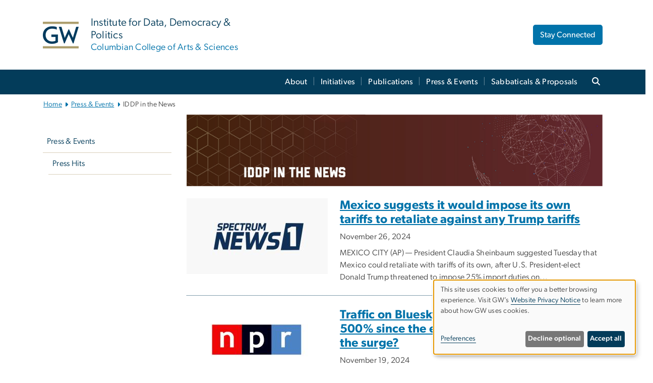

--- FILE ---
content_type: text/html; charset=UTF-8
request_url: https://iddp.gwu.edu/iddp-news?page=2
body_size: 13847
content:

<!DOCTYPE html>
<html  lang="en" dir="ltr" prefix="content: http://purl.org/rss/1.0/modules/content/  dc: http://purl.org/dc/terms/  foaf: http://xmlns.com/foaf/0.1/  og: http://ogp.me/ns#  rdfs: http://www.w3.org/2000/01/rdf-schema#  schema: http://schema.org/  sioc: http://rdfs.org/sioc/ns#  sioct: http://rdfs.org/sioc/types#  skos: http://www.w3.org/2004/02/skos/core#  xsd: http://www.w3.org/2001/XMLSchema# ">
  <head>
    <meta charset="utf-8" />
<noscript><style>form.antibot * :not(.antibot-message) { display: none !important; }</style>
</noscript><noscript><style>.drimage-image { display: none; }</style>
</noscript><meta name="description" content="Read on for press clips citing the GW Columbian College&#039;s Institute for Data, Democracy and Politics." />
<meta name="abstract" content="Read on for press clips citing the GW Columbian College&#039;s Institute for Data, Democracy and Politics." />
<meta name="keywords" content="george washington university, gwu, gw, gw university, george washington, dc universities, dc colleges, education, higher education" />
<link rel="canonical" href="https://iddp.gwu.edu/iddp-news" />
<link rel="shortlink" href="https://iddp.gwu.edu/node/206" />
<meta name="generator" content="Varbase" />
<link rel="image_src" href="https://centraldata.gwu.edu/sites/g/files/zaxdzs4176/files/2021-12/gw_open_graph.png" />
<meta name="referrer" content="origin" />
<meta name="rights" content="©2026 Institute for Data, Democracy &amp; Politics (IDDP) | Columbian College of Arts &amp; Sciences. All rights reserved." />
<meta property="og:site_name" content="Institute for Data, Democracy &amp; Politics (IDDP) | Columbian College of Arts &amp; Sciences" />
<meta property="og:type" content="website" />
<meta property="og:url" content="https://iddp.gwu.edu/iddp-news" />
<meta property="og:title" content="IDDP in the News | Institute for Data, Democracy &amp; Politics (IDDP) | Columbian College of Arts &amp; Sciences | The George Washington University" />
<meta property="og:description" content="Read on for press clips citing the GW Columbian College&#039;s Institute for Data, Democracy and Politics." />
<meta property="og:image" content="https://centraldata.gwu.edu/sites/g/files/zaxdzs4176/files/2021-12/gw_open_graph.png" />
<meta property="og:image:url" content="https://centraldata.gwu.edu/sites/g/files/zaxdzs4176/files/2021-12/gw_open_graph.png" />
<meta property="og:image:alt" content="The George Washington University Logo" />
<meta name="twitter:card" content="summary_large_image" />
<meta name="twitter:description" content="Read on for press clips citing the GW Columbian College&#039;s Institute for Data, Democracy and Politics." />
<meta name="twitter:title" content="IDDP in the News | Institute for Data, Democracy &amp; Politics (IDDP) | Columbian College of Arts &amp; Sciences | The George Washington University" />
<meta name="twitter:image" content="https://centraldata.gwu.edu/sites/g/files/zaxdzs4176/files/2021-12/gw_open_graph.png" />
<meta name="google-site-verification" content="281qsbd4CnNj6AaYU5K1RLZOjUoGn_2pBurGHAyp7lw" />
<meta name="MobileOptimized" content="width" />
<meta name="HandheldFriendly" content="true" />
<meta name="apple-mobile-web-app-capable" content="yes" />
<meta name="Generator" content="Drupal 10 (https://www.drupal.org)" />
<meta name="viewport" content="width=device-width, initial-scale=1, shrink-to-fit=no" />
<script type="application/ld+json">{
    "@context": "https://schema.org",
    "@graph": [
        {
            "@type": "WebSite",
            "name": "Institute for Data, Democracy \u0026 Politics (IDDP) | Columbian College of Arts \u0026 Sciences",
            "url": "https://iddp.gwu.edu/",
            "publisher": {
                "@type": "Organization",
                "name": [
                    "Institute for Data",
                    "Democracy \u0026 Politics (IDDP) | Columbian College of Arts \u0026 Sciences"
                ],
                "url": "https://iddp.gwu.edu/",
                "logo": {
                    "@type": "ImageObject",
                    "url": "https://iddp.gwu.edu/themes/custom/gw-main-theme/logo.png"
                }
            }
        }
    ]
}</script>
<meta http-equiv="x-ua-compatible" content="ie=edge" />
<link rel="icon" href="/sites/g/files/zaxdzs5791/files/favicon.ico" type="image/vnd.microsoft.icon" />
<script>window.a2a_config=window.a2a_config||{};a2a_config.callbacks=[];a2a_config.overlays=[];a2a_config.templates={};a2a_config.icon_color = "#0073aa";</script>
<style>.addtoany_list a:hover:hover img, .addtoany_list a:hover span {opacity:1!important;}
span.a2a_svg.a2a_s__default.a2a_s_a2a {background-color: #0073aa!important;transform: scale(.7)!important;}
span.a2a_svg.a2a_s__default.a2a_s_a2a:hover,
span.a2a_svg.a2a_s__default.a2a_s_a2a:focus {background-color: #a75523!important;opacity:1!important;}
.a2a_menu a.a2a_i:visited, .a2a_menu a.a2a_more,
a.a2a_i, a.a2a_i:visited{color: #444!important;} 
a.a2a_i:hover,a.a2a_i:focus,a.a2a_i:active{color:#444!important;}
a.a2a_button_x {font-size: 23px!important;}</style>

    <title>IDDP in the News | Institute for Data, Democracy &amp; Politics (IDDP) | Columbian College of Arts &amp; Sciences | The George Washington University</title>
    <link rel="stylesheet" media="all" href="/sites/g/files/zaxdzs5791/files/css/css_OGhObwK05gge95OJ-WAxEnWRduTNe49BCMGK-3b4gNQ.css?delta=0&amp;language=en&amp;theme=gw_main_theme&amp;include=[base64]" />
<link rel="stylesheet" media="all" href="/sites/g/files/zaxdzs5791/files/css/css_adxcA9tx8dtp54GDlnafilBMfBNqqur7Ljh5R0WAeHQ.css?delta=1&amp;language=en&amp;theme=gw_main_theme&amp;include=[base64]" />
<link rel="stylesheet" media="print" href="/sites/g/files/zaxdzs5791/files/css/css_9RElLnY5FsdYNDAbiLprpS5gUTxzNOp4ID3rr7ciQ6Q.css?delta=2&amp;language=en&amp;theme=gw_main_theme&amp;include=[base64]" />
<link rel="stylesheet" media="all" href="/sites/g/files/zaxdzs5791/files/css/css_uovTM9wJTE4xEMdwakCNMrjzi7m2TgTbsJoywDa82A0.css?delta=3&amp;language=en&amp;theme=gw_main_theme&amp;include=[base64]" />

        <script type="application/json" data-drupal-selector="drupal-settings-json">{"path":{"baseUrl":"\/","pathPrefix":"","currentPath":"node\/206","currentPathIsAdmin":false,"isFront":false,"currentLanguage":"en","currentQuery":{"page":"2"}},"pluralDelimiter":"\u0003","suppressDeprecationErrors":true,"gtag":{"tagId":"","consentMode":false,"otherIds":[],"events":[],"additionalConfigInfo":[]},"ajaxPageState":{"libraries":"[base64]","theme":"gw_main_theme","theme_token":null},"ajaxTrustedUrl":{"form_action_p_pvdeGsVG5zNF_XLGPTvYSKCf43t8qZYSwcfZl2uzM":true},"gtm":{"tagId":null,"settings":{"data_layer":"dataLayer","include_classes":false,"allowlist_classes":"","blocklist_classes":"","include_environment":false,"environment_id":"","environment_token":""},"tagIds":["GTM-NG55FWT","GTM-M5M97NBP"]},"drimage_improved":{"ratio_distortion":null,"dimentions":[]},"klaro":{"config":{"elementId":"klaro","storageMethod":"cookie","cookieName":"klaro","cookieExpiresAfterDays":180,"cookieDomain":"","groupByPurpose":true,"acceptAll":false,"hideDeclineAll":false,"hideLearnMore":false,"learnMoreAsButton":false,"additionalClass":" hide-consent-dialog-title klaro-theme-gw_main_theme","disablePoweredBy":true,"htmlTexts":true,"autoFocus":true,"privacyPolicy":"https:\/\/www.gwu.edu\/privacy-notice","lang":"en","services":[{"name":"security_and_functionality","default":true,"title":"Security and Functionality","description":"Cookies related to session management, core functionality, page rendering, analytics, and the monitoring and prevention of malicious browsing activity. ","purposes":["cms"],"callbackCode":"","cookies":[["^__cf_bm","",""],["^_cfuvid","",""],["^[SESS|SSESS]","",""],["^_node","",""],["^_ga(_.*)?","",""],["^_gid","",""],["^IDE","",""],["^NID","",""],["^__stripe_mid","","fontawesome.com"]],"required":true,"optOut":false,"onlyOnce":false,"contextualConsentOnly":false,"contextualConsentText":"","wrapperIdentifier":[],"translations":{"en":{"title":"Security and Functionality"}}},{"name":"video","default":true,"title":"Video","description":"Embedded video services including YouTube and Vimeo.","purposes":["external_content"],"callbackCode":"","cookies":[],"required":false,"optOut":false,"onlyOnce":false,"contextualConsentOnly":false,"contextualConsentText":"","wrapperIdentifier":[],"translations":{"en":{"title":"Video"}}}],"translations":{"en":{"consentModal":{"title":"Manage Website Cookies","description":"If desired, you may adjust how cookies are managed on this website.\r\n","privacyPolicy":{"name":"Website Privacy Notice","text":"Visit GW\u0027s {privacyPolicy} to learn more about how GW uses cookies.\r\n"}},"consentNotice":{"title":"Use of personal data and cookies","changeDescription":"There have been changes since your last visit. Please review and update your consent.","description":"This site uses cookies to offer you a better browsing experience. Visit GW\u2019s {privacyPolicy} to learn more about how GW uses cookies.","learnMore":"Preferences","privacyPolicy":{"name":"Website Privacy Notice"}},"ok":"Accept all","save":"Save","decline":"Decline optional","close":"Close","acceptAll":"Accept all","acceptSelected":"Accept selected","service":{"disableAll":{"title":"Toggle all services","description":"Use this switch to disable all optional cookies."},"optOut":{"title":"(opt-out)","description":"This service is loaded by default (opt-out possible)."},"required":{"title":"(always required)","description":"This service is always required."},"purposes":"Purposes","purpose":"Purpose"},"contextualConsent":{"acceptAlways":"Always","acceptOnce":"Yes (this time)","description":"Load external content supplied by {title}?"},"poweredBy":"Powered by Klaro!","purposeItem":{"service":"Service","services":"Services"},"privacyPolicy":{"name":"Website Privacy Notice","text":"Visit GW\u0027s {privacyPolicy} to learn more about how GW uses cookies.\r\n"},"purposes":{"cms":{"title":"Essential","description":""},"analytics":{"title":"Functional","description":""},"external_content":{"title":"Embedded External Content","description":""},"advertising":{"title":"Advertising and Marketing","description":""},"livechat":{"title":"Live chat","description":""},"security":{"title":"Security","description":""},"styling":{"title":"Styling","description":""}}}},"showNoticeTitle":true,"styling":{"theme":["light"]}},"dialog_mode":"notice","show_toggle_button":false,"toggle_button_icon":null,"show_close_button":false,"exclude_urls":["\\\/admin\\\/","^\\\/node\\\/add"],"disable_urls":[]},"data":{"extlink":{"extTarget":true,"extTargetAppendNewWindowDisplay":false,"extTargetAppendNewWindowLabel":"(opens in a new window)","extTargetNoOverride":false,"extNofollow":false,"extTitleNoOverride":false,"extNoreferrer":false,"extFollowNoOverride":false,"extClass":"0","extLabel":"(link is external)","extImgClass":false,"extSubdomains":true,"extExclude":"","extInclude":"","extCssExclude":"","extCssInclude":"","extCssExplicit":"","extAlert":false,"extAlertText":"This link will take you to an external web site. We are not responsible for their content.","extHideIcons":false,"mailtoClass":"0","telClass":"","mailtoLabel":"(link sends email)","telLabel":"(link is a phone number)","extUseFontAwesome":false,"extIconPlacement":"append","extPreventOrphan":false,"extFaLinkClasses":"fa fa-external-link","extFaMailtoClasses":"fa fa-envelope-o","extAdditionalLinkClasses":"","extAdditionalMailtoClasses":"","extAdditionalTelClasses":"","extFaTelClasses":"fa fa-phone","allowedDomains":null,"extExcludeNoreferrer":""}},"ckeditorAccordion":{"accordionStyle":{"collapseAll":1,"keepRowsOpen":1,"animateAccordionOpenAndClose":1,"openTabsWithHash":1,"allowHtmlInTitles":0}},"user":{"uid":0,"permissionsHash":"585f26a42bcb9059c47ba8c170473c3a117ea5c45930f8ae0261a700c52101e4"}}</script>
<script src="/sites/g/files/zaxdzs5791/files/js/js_fqN0-C0QhcpYKkDDsygNqQ8nDvAGVxbpVQn5tvEK9q0.js?scope=header&amp;delta=0&amp;language=en&amp;theme=gw_main_theme&amp;include=[base64]"></script>
<script src="https://kit.fontawesome.com/47402d7e9e.js" defer crossorigin="anonymous"></script>
<script src="/modules/contrib/klaro/js/klaro_placeholder.js" defer crossorigin="anonymous" data-type="text/javascript" type="text/plain" data-name="security_and_functionality" data-src="https://use.fontawesome.com/releases/v6.4.2/js/v4-shims.js"></script>
<script src="/modules/contrib/klaro/js/klaro_placeholder.js" data-type="text/javascript" type="text/plain" data-name="security_and_functionality" data-src="/modules/contrib/google_tag/js/gtag.js?t8u4ww"></script>
<script src="/modules/contrib/klaro/js/klaro_placeholder.js" data-type="text/javascript" type="text/plain" data-name="security_and_functionality" data-src="/modules/contrib/google_tag/js/gtm.js?t8u4ww"></script>
<script src="/libraries/klaro/dist/klaro-no-translations-no-css.js?t8u4ww" defer id="klaro-js"></script>

  </head>
  <body class="layout-no-sidebars page-node-206 path-node page-node-type-gw-basic-page">
    <a href="#main-content" class="visually-hidden focusable skip-link">
      Skip to main content
    </a>
    <noscript><iframe src="https://www.googletagmanager.com/ns.html?id=GTM-NG55FWT"
                  height="0" width="0" style="display:none;visibility:hidden"></iframe></noscript>
<noscript><iframe src="https://www.googletagmanager.com/ns.html?id=GTM-M5M97NBP"
                  height="0" width="0" style="display:none;visibility:hidden"></iframe></noscript>

      <div class="dialog-off-canvas-main-canvas" data-off-canvas-main-canvas>
    

  


<header>



      <section class="region region-alert">
    
<div id="block-gwfilesystemalertblock" class="settings-tray-editable block block-gwu-alert-block block-gwu-legacy-alert-block" data-drupal-settingstray="editable">
  
    
      <div class="content">
      
<div id='alert-html'>
</div>

    </div>
  </div>

  </section>

  
      <section class="row region region-page-above">
    
<div class="container">
  
  

  <!-- BEGIN PATTERN: 'gw-header' -->
<style>
</style>



  
    
<div class="gw-header-block d-flex align-items-center container">
  <div class="gw-header-link d-flex align-items-center">
       
                                 <a href="https://iddp.gwu.edu/" class="d-flex flex-column">
          


  
<img src="/modules/custom/gwu_blocks/images/gw-header-image-53.png" alt="GW Monogram" class="gw-header-image image image--primary img-fluid mr-md-4" />

        </a>
                         
        <div class="gw-header-text">
               <a href="https://iddp.gwu.edu/"> <p class="gw-header-title">
            Institute for Data, Democracy & Politics
         </p>
          <p class="gw-header-subtitle">
            Columbian College of Arts & Sciences
         </p></a>
        
    </div>
    </div>

      <div id="cta-block" class="cta-btn">
      <a class="btn btn-GW_LightBlue gw-header-button" href="https://signup.e2ma.net/signup/1911538/1910085/" target="_blank">Stay Connected</a>
    </div>
  </div>
<!-- END PATTERN: 'gw-header' -->

</div>

  </section>

  
          <div  class="navbar navbar-expand-xl row pb-0" id="navbar-main" id="navbar" role="banner">
            <div class="mr-md-auto w-100 pb-0">
        
  
              
  <div class="visually-hidden" id="block-main-bootstrap-navigation-menu">Main Bootstrap Navigation</div>
  

        


            <!-- BEGIN PATTERN: 'gw-multilevel-navbar' -->





<nav class="bg-primary gw-multilevel-navbar navbar navbar-dark navbar-expand py-0 w-100" id="primary-nav-bar">
  <div class="container-lg nav-group">

          <a class="navbar-brand" href="/" >
        


  
<img src="/modules/custom/gwu_content_types/img/gw_mono_0_0.png" alt="GW Home" class="image image--primary img-fluid" />

      </a>
    
    <!--<button type="button" data-toggle="collapse" data-target="#navbarContent" aria-controls="navbars" aria-expanded="false" aria-label="Toggle navigation" class="navbar-toggler">
      <span class="navbar-toggler-icon"></span>
    </button>-->

        <div id="navbarContent" class="collapse navbar-collapse d-flex justify-content-end">
      



  
             <ul class="navbar-nav d-flex flex-wrap justify-content-end" >
    
    
            <span class="d-flex align-items-center nav-divider"></span>
        <li class="nav-item dropdown"><a id="dropdownMenu-main-1" href="/about" data-toggle="dropdown" aria-haspopup="true" aria-expanded="false" class="nav-link dropdown-toggle">About</a>
                              

  
          <ul class="dropdown-menu border-0 shadow gw-dropdown-menu" aria-labelledby="dropdownMenu-main-1">
    
    
              <li class="dropdown-submenu"><a id="dropdownMenu-main-1-1" href="/our-mission" class="nav-link dropdown-item">Our Mission</a>
                    
      </li>
    
              <li class="dropdown-submenu"><a id="dropdownMenu-main-1-2" href="/meet-team" class="nav-link dropdown-item">Meet the Team</a>
                    
      </li>
    
              <li class="dropdown-submenu"><a id="dropdownMenu-main-1-3" href="/partners-funders" class="nav-link dropdown-item">Partners &amp; Funders</a>
                    
      </li>
    
              <li class="dropdown-submenu"><a id="dropdownMenu-main-1-4" href="/join-us" class="nav-link dropdown-item">Become an Affiliate</a>
                    
      </li>
        </ul>

  

        
      </li>
    
            <span class="d-flex align-items-center nav-divider"></span>
        <li class="nav-item dropdown"><a id="dropdownMenu-main-2" href="/iddp-initiatives" data-toggle="dropdown" aria-haspopup="true" aria-expanded="false" class="nav-link dropdown-toggle">Initiatives</a>
                              

  
          <ul class="dropdown-menu border-0 shadow gw-dropdown-menu" aria-labelledby="dropdownMenu-main-2">
    
    
              <li class="dropdown-submenu"><a id="dropdownMenu-main-2-1" href="/rsc-support-pledge" class="nav-link dropdown-item">RSC Support Pledge</a>
                    
      </li>
    
              <li class="dropdown-submenu"><a id="dropdownMenu-main-2-2" href="/federal-legislative-proposals-pertaining-generative-ai-118th-congress" class="nav-link dropdown-item">118th Congress AI Proposals</a>
                    
      </li>
    
              <li class="dropdown-submenu"><a id="dropdownMenu-main-2-3" href="/platform-transparency-tools-brussels-effect" class="nav-link dropdown-item">Tracking Transparency</a>
                    
      </li>
        </ul>

  

        
      </li>
    
            <span class="d-flex align-items-center nav-divider"></span>
        <li class="nav-item dropdown"><a id="dropdownMenu-main-3" href="/publications" data-toggle="dropdown" aria-haspopup="true" aria-expanded="false" class="nav-link dropdown-toggle">Publications</a>
                              

  
          <ul class="dropdown-menu border-0 shadow gw-dropdown-menu" aria-labelledby="dropdownMenu-main-3">
    
    
              <li class="dropdown-submenu"><a id="dropdownMenu-main-3-1" href="/iddp-reports" class="nav-link dropdown-item">IDDP Reports</a>
                    
      </li>
    
              <li class="dropdown-submenu"><a id="dropdownMenu-main-3-2" href="/journal-articles-working-papers" class="nav-link dropdown-item">Journal Articles &amp; Working Papers</a>
                    
      </li>
    
              <li class="dropdown-submenu"><a id="dropdownMenu-main-3-3" href="/white-papers" class="nav-link dropdown-item">White Papers</a>
                    
      </li>
    
              <li class="dropdown-submenu"><a id="dropdownMenu-main-3-4" href="/all-publications" class="nav-link dropdown-item">All Publications</a>
                    
      </li>
        </ul>

  

        
      </li>
    
            <span class="d-flex align-items-center nav-divider"></span>
        <li class="nav-item dropdown"><a id="dropdownMenu-main-4" href="/press-events" data-toggle="dropdown" aria-haspopup="true" aria-expanded="false" class="nav-link dropdown-toggle">Press &amp; Events</a>
                              

  
          <ul class="dropdown-menu border-0 shadow gw-dropdown-menu" aria-labelledby="dropdownMenu-main-4">
    
    
              <li class="dropdown-submenu"><a id="dropdownMenu-main-4-1" href="/press-hits" class="nav-link dropdown-item">Press Hits</a>
                    
      </li>
        </ul>

  

        
      </li>
    
            <span class="d-flex align-items-center nav-divider"></span>
        <li class="nav-item dropdown"><a id="dropdownMenu-main-5" href="/sabbaticals-proposals" data-toggle="dropdown" aria-haspopup="true" aria-expanded="false" class="nav-link ">Sabbaticals &amp; Proposals</a>
                    
      </li>
        </ul>

  




    </div>

      <button class="btn search-btn rounded-0 ml-1 mr-2" type="button" data-toggle="collapse" data-target="#nav-search-form" aria-expanded="false" aria-controls="nav-search-form">
      <span class="search-icon fa fa-search" alt="Search icon" title="Search" />
    </button>
    </div>



</nav>

<!-- END PATTERN: 'gw-multilevel-navbar' -->

    <div id="menu-container" style="display: none;" class="hidden">
        <ul id="mobile-nav-ul" style="display: none;" class="hidden">
      


  <li>
  <a href="/about">About</a>
      <ul>
      


  <li>
  <a href="/our-mission">Our Mission</a>
    </li>
  <li>
  <a href="/meet-team">Meet the Team</a>
    </li>
  <li>
  <a href="/partners-funders">Partners &amp; Funders</a>
    </li>
  <li>
  <a href="/join-us">Become an Affiliate</a>
    </li>
    </ul>
    </li>
  <li>
  <a href="/iddp-initiatives">Initiatives</a>
      <ul>
      


  <li>
  <a href="/rsc-support-pledge">RSC Support Pledge</a>
    </li>
  <li>
  <a href="/federal-legislative-proposals-pertaining-generative-ai-118th-congress">118th Congress AI Proposals</a>
    </li>
  <li>
  <a href="/platform-transparency-tools-brussels-effect">Tracking Transparency</a>
    </li>
    </ul>
    </li>
  <li>
  <a href="/publications">Publications</a>
      <ul>
      


  <li>
  <a href="/iddp-reports">IDDP Reports</a>
    </li>
  <li>
  <a href="/journal-articles-working-papers">Journal Articles &amp; Working Papers</a>
    </li>
  <li>
  <a href="/white-papers">White Papers</a>
    </li>
  <li>
  <a href="/all-publications">All Publications</a>
    </li>
    </ul>
    </li>
  <li>
  <a href="/press-events">Press &amp; Events</a>
      <ul>
      


  <li>
  <a href="/press-hits">Press Hits</a>
    </li>
    </ul>
    </li>
  <li>
  <a href="/sabbaticals-proposals">Sabbaticals &amp; Proposals</a>
    </li>
    </ul>
  </div>


    
<div class="searchblox-search search-form search-searchblox-search-form collapse settings-tray-editable block block-gwu-gps-block block-gwu-gse-search" data-drupal-selector="searchblox-search" id="block-searchbloxsearch" data-drupal-settingstray="editable">
  
    
      <div class="content">
      
<form action="/iddp-news?page=2" method="post" id="searchblox-search" accept-charset="UTF-8">
  
<div data-drupal-selector="edit-basic" id="edit-basic" class="form-group">
<div class="form-group js-form-item form-item js-form-type-textfield form-item-search-keys js-form-item-search-keys form-no-label">
        <input data-drupal-selector="edit-search-keys" type="text" id="edit-search-keys" name="search_keys" value="" size="60" maxlength="128" class="form-control" />

        </div>
<input data-drupal-selector="edit-submit" type="submit" id="edit-submit" name="op" value="Search" class="button js-form-submit form-submit btn btn-primary form-control" />
</div>
<input autocomplete="off" data-drupal-selector="form-jtppfkdefps7mgrmwtmd2z6htusgy72ogukfchbxk34" type="hidden" name="form_build_id" value="form-JtPPFkDefps7MGrmWtMd2Z6htUsGy72ogUkFCHBXK34" class="form-control" />
<input data-drupal-selector="edit-searchblox-search" type="hidden" name="form_id" value="searchblox_search" class="form-control" />

</form>

    </div>
  </div>


<div id="block-breadcrumbs" class="settings-tray-editable block block-system block-system-breadcrumb-block {{ container }}" data-drupal-settingstray="editable">
  
    
      <div class="content">
      
  
<nav class="ml-3 gw-breadcrumb" aria-label="breadcrumb">
  <ul class="breadcrumb bg-transparent">
                  <li class="breadcrumb-item"><a href="/">Home</a></li>
                        <li class="breadcrumb-item"><a href="/press-events">Press &amp; Events</a></li>
                        <li class="breadcrumb-item" aria-current="page">IDDP in the News</li>
            </ul>
</nav>


    </div>
  </div>





      </div>
      <button class="navbar-toggler" type="button" data-toggle="collapse" data-target="#navbar-collapse" aria-controls="navbar-collapse" aria-expanded="false" aria-label="Toggle navigation">
        <span class="navbar-toggler-icon"></span>
      </button>
      
  

</header>

<div class="d-none d-print-block header-print page-header mt-4 mb-3">
  <div class="container">
    <div class="row">
      <div class="col-sm-12">
                          <img class="logo pull-left d-none d-print-inline-block" src="/themes/custom/vartheme_bs4/logo-print.png" alt="Institute for Data, Democracy &amp; Politics (IDDP) | Columbian College of Arts &amp; Sciences"/>
              </div>
    </div>
  </div>
</div>

      <div class="hero_slider">
              <section class="region region-hero-slider">
    
<style>
div#gw-media-header-image {
  display: grid;
  grid-template: 1fr / 1fr;
  place-items: center;

}
div#gw-media-header-image > * {
  grid-column: 1 / 1;
  grid-row: 1 / 1;
}

#page-title{
  background: #033c5ad6;
  font-family: "Gibson-Medium", Helvetica, Arial, sans-serif;
  color: var(--GW_White);
  font-size: 3rem;
  line-height: 3.4rem;
  letter-spacing: 3px;
  text-transform: uppercase;
  z-index: 0;
}
.title-image-text-left {
  text-align: left;
  margin-right: auto;
  max-width: 55%;
  padding: 1.5rem 2.5rem;
}
.title-image-text-right {
  margin-left: auto;
  text-align: right;
  max-width: 55%;
  padding: 1.5rem 2.5rem;
}
.title-image-text-centered{
  margin: auto;
  text-align: center;
  max-width: 70%;
  padding: 1.5rem 2.5rem;
}
 

  @media only screen and (max-width: 991px) {
  .desktop-title{
    display:none;
  }
  div#gw-media-header-image > * {
    grid-column: unset;
    grid-row: unset;
  }
  #page-title{
    font-family: 'Gibson-Medium',Helvetica,Arial,sans-serif;
    background: none;
    color: var(--GW_DarkBlue);
    font-size: 3rem;
    line-height: 3.4rem;
    letter-spacing: 0;
    text-transform: inherit;
    margin-top: 1.5rem;
  }

  .title-image-text-right.mobile-title {
    margin-left: unset;
    text-align: left;
    max-width: 100%;
    padding:0 15px;
  }
  .title-image-text-left.mobile-title{
    max-width: 100%;
    text-align: left;
    padding:0 15px;
  }
  .title-image-text-centered.mobile-title {
    margin: auto;
    text-align: center;
    max-width: 100%;
    padding:0 15px;
  }
}
@media only screen and (max-width: 400px) {
  #page-title{
    font-size: 2.375rem;
    line-height: 1.1;
  }
}



</style> 


<div id="block-gwmediaheader" class="settings-tray-editable" data-drupal-settingstray="editable">
  


  <div id="gw-media-header-image" class="gw-media-header-container">

    

      </div>


    
  </div>

  </section>

          </div>
  
  <div role="main" class="main-container container js-quickedit-main-content">
    <div class="row">

                        <div class="col-sm-12">
                          
<div class="views-element-container settings-tray-editable block block-views block-views-blockgw-view-local-alert-gw-local-alert" id="block-gw-view-local-alert" data-drupal-settingstray="editable">
  
    
      <div class="content">
      
<div class="form-group"><div class="gw-local-alert view view-gw-view-local-alert view-id-gw_view_local_alert view-display-id-gw_local_alert js-view-dom-id-5c0c177f0cd9eac692fea36c7e62e5940bf4d9b703268a54f4312b22346aae84">
  
    
      
  
          </div>
</div>

    </div>
  </div>


                      </div>
              
                        <aside class="col-sm-3" role="complementary">
                          <nav role="navigation" aria-labelledby="block-mainnavigation-menu" id="block-mainnavigation" class="settings-tray-editable" data-drupal-settingstray="editable">            
  <div class="visually-hidden" id="block-mainnavigation-menu">Left navigation</div>
  

        


              <ul region="primary_menu" class="clearfix nav navbar-side">
                    <li class="nav-item active dropdown">
                          <a href="/press-events" class="nav-link active dropdown-toggle nav-link--press-events" data-toggle="dropdown" aria-expanded="false" aria-haspopup="true" data-drupal-link-system-path="node/201">Press &amp; Events</a>
                        <ul class="navbar-side">
                    <li class="dropdown-item">
                          <a href="/press-hits" class="nav-link--press-hits" data-drupal-link-system-path="node/4801">Press Hits</a>
              </li>
        </ul>
  
              </li>
        </ul>
  



    </nav>

                      </aside>
              
      
      <section class="main-content col order-last col-sm-9" id="content" role="main">

        
                
                
                                          
                              
                  <a id="main-content"></a>
                      <div data-drupal-messages-fallback class="hidden"></div>
<div id="block-mainpagecontent" class="block block-system block-system-main-block">
  
    
      <div class="content">
      





<main class="basic-page main-content published">


    
    <article about="/iddp-news">

              
        <h1 class="sr-only">
          IDDP in the News
        </h1>

        
        

    
                    <div class="field field--name-field-media field--type-entity-reference field--label-hidden field__item">
<style>
  </style>

<div>

  
    <div id="media-header-image">

            
            


    
      <div class="field field--name-field-media-image field--type-image field--label-visually_hidden">
      <div class="field__label visually-hidden">Image</div>
                    <div class="field__item">  <img loading="lazy" src="/sites/g/files/zaxdzs5791/files/image/hero-iddp-inthenews.jpg" width="2001" height="343" alt="In the News" typeof="foaf:Image" class="img-fluid" />

</div>
                </div>
  

    </div>

  
</div>
</div>
            

            <div class="clearfix text-formatted field field--name-field-gw-basic-page-body field--type-text-with-summary field--label-hidden field__item"><meta http-equiv="Content-Type" content="text/html; charset=utf-8">
<div class="view-gw-articles-basic view view-gw-view-articles view-id-gw_view_articles view-display-id-2_block_article_feed_basic js-view-dom-id-4bd2d4a256df81d279e2d2fff0a55c1e044c8893bda0f6edcf0cf2b365acdfc4">
  
    
      
      <div class="view-content">
          <div class="views-row">
    <div class="views-field views-field-nothing"><span class="field-content"><div class="gw-view-article-row">
<div class="gw-view-article-media">  <img loading="lazy" src="/sites/g/files/zaxdzs5791/files/styles/social_small/public/image/logo_Spectrum%20News%20.jpeg?h=6530324e&amp;itok=2U6eatg6" width="280" height="150" alt="Alt Text" typeof="Image" class="image-style-social-small img-fluid" />


 </div><div class="gw-view-article-text">
<p class="gw-view-article-title">

    <a href="/mexico-suggests-it-would-impose-its-own-tariffs-retaliate-against-any-trump-tariffs">
Mexico suggests it would impose its own tariffs to retaliate against any Trump tariffs </a>

</p>
<p class="gw-view-article-date"><time datetime="2024-11-26T13:00:00Z" class="datetime">November 26, 2024</time>
</p><p class="gw-view-article-body">MEXICO CITY (AP) — President Claudia Sheinbaum suggested Tuesday that Mexico could retaliate with tariffs of its own, after U.S. President-elect Donald Trump threatened to impose 25% import duties on... </p>
</div>
</div></span></div>
  </div>
    <div class="views-row">
    <div class="views-field views-field-nothing"><span class="field-content"><div class="gw-view-article-row">
<div class="gw-view-article-media">  <img loading="lazy" src="/sites/g/files/zaxdzs5791/files/styles/social_small/public/image/logo_NPR.jpg?h=2e51561d&amp;itok=EFpEQWOG" width="280" height="150" alt="Alt Text" typeof="Image" class="image-style-social-small img-fluid" />


 </div><div class="gw-view-article-text">
<p class="gw-view-article-title">

    <a href="/traffic-bluesky-x-competitor-500-election-how-will-it-handle-surge">
Traffic on Bluesky, an X competitor, is up 500% since the election. How will it handle the surge? </a>

</p>
<p class="gw-view-article-date"><time datetime="2024-11-19T13:00:00Z" class="datetime">November 19, 2024</time>
</p><p class="gw-view-article-body">Jay Graber is the CEO of Bluesky, a social media site that originally started as a side project of Twitter. </p>
</div>
</div></span></div>
  </div>
    <div class="views-row">
    <div class="views-field views-field-nothing"><span class="field-content"><div class="gw-view-article-row">
<div class="gw-view-article-media">  <img loading="lazy" src="/sites/g/files/zaxdzs5791/files/styles/social_small/public/2024-12/download_1.png?h=284110ac&amp;itok=dvaVpHfS" width="280" height="150" alt="ABC News Australia" typeof="Image" class="image-style-social-small img-fluid" />


 </div><div class="gw-view-article-text">
<p class="gw-view-article-title">

    <a href="/how-elon-musk-got-even-richer-after-donald-trumps-election-win">
How Elon Musk got even richer after Donald Trump&#039;s election win </a>

</p>
<p class="gw-view-article-date"><time datetime="2024-11-16T13:00:00Z" class="datetime">November 16, 2024</time>
</p><p class="gw-view-article-body">Elon Musk threw his profile, and finances, behind Donald Trump's campaign. (Reuters: Rachel Wisniewski) </p>
</div>
</div></span></div>
  </div>
    <div class="views-row">
    <div class="views-field views-field-nothing"><span class="field-content"><div class="gw-view-article-row">
<div class="gw-view-article-media">  <img loading="lazy" src="/sites/g/files/zaxdzs5791/files/styles/social_small/public/2025-01/download_2.png?h=497a2ed7&amp;itok=RXxrXBPZ" width="280" height="150" alt="GB News" typeof="Image" class="image-style-social-small img-fluid" />


 </div><div class="gw-view-article-text">
<p class="gw-view-article-title">

    <a href="/guardian-will-no-longer-post-elon-musks-x-it-brands-free-speech-platform-far-right-and-toxic">
The Guardian will no longer post on Elon Musk&#039;s X as it brands free speech platform as &#039;far-right and toxic&#039; </a>

</p>
<p class="gw-view-article-date"><time datetime="2024-11-13T13:00:00Z" class="datetime">November 13, 2024</time>
</p><p class="gw-view-article-body">The Guardian will no longer post on Elon Musk's X as it brands free speech platform as 'far-right and toxic'
Elon Musk’s father, Errol Musk, on what he expects his son’s role will be in Donald Trump'... </p>
</div>
</div></span></div>
  </div>
    <div class="views-row">
    <div class="views-field views-field-nothing"><span class="field-content"><div class="gw-view-article-row">
<div class="gw-view-article-media">  <img loading="lazy" src="/sites/g/files/zaxdzs5791/files/styles/social_small/public/image/Logo_CIGI.png?h=889bc135&amp;itok=YnGucx_v" width="280" height="150" alt="Alt Text" typeof="Image" class="image-style-social-small img-fluid" />


 </div><div class="gw-view-article-text">
<p class="gw-view-article-title">

    <a href="/data-governance-not-ready-ai">
Data Governance Is Not Ready for AI </a>

</p>
<p class="gw-view-article-date"><time datetime="2024-11-12T13:00:00Z" class="datetime">November 12, 2024</time>
</p><p class="gw-view-article-body">This essay is part of The Role of Governance in Unleashing the Value of Data, an essay series that considers aspects of data governance and the value of data. </p>
</div>
</div></span></div>
  </div>
    <div class="views-row">
    <div class="views-field views-field-nothing"><span class="field-content"><div class="gw-view-article-row">
<div class="gw-view-article-media">  <img loading="lazy" src="/sites/g/files/zaxdzs5791/files/styles/social_small/public/image/logo_Politico.jpg?h=8a7fc05e&amp;itok=JaEmcAqE" width="280" height="150" alt="Alt Text" typeof="Image" class="image-style-social-small img-fluid" />


 </div><div class="gw-view-article-text">
<p class="gw-view-article-title">

    <a href="/elon-musk-launches-his-government-tweet">
Elon Musk launches his ‘government by tweet’ </a>

</p>
<p class="gw-view-article-date"><time datetime="2024-11-12T13:00:00Z" class="datetime">November 12, 2024</time>
</p><p class="gw-view-article-body">The tech mogul adopts a Trump tactic — with 200 million followers to help him get his way. </p>
</div>
</div></span></div>
  </div>
    <div class="views-row">
    <div class="views-field views-field-nothing"><span class="field-content"><div class="gw-view-article-row">
<div class="gw-view-article-media">  <img loading="lazy" src="/sites/g/files/zaxdzs5791/files/styles/social_small/public/image/logo_AFP.jpg?h=d9c0d68f&amp;itok=PaAntwbv" width="280" height="150" alt="Alt Text" typeof="Image" class="image-style-social-small img-fluid" />


 </div><div class="gw-view-article-text">
<p class="gw-view-article-title">

    <a href="/misinformation-fears-mount-over-second-trump-term">
Misinformation Fears Mount Over Second Trump Term </a>

</p>
<p class="gw-view-article-date"><time datetime="2024-11-10T13:00:00Z" class="datetime">November 10, 2024</time>
</p><p class="gw-view-article-body">President Joe Biden's legacy rested on Vice President Kamala Harris's success in the election
Tierney CROSS </p>
</div>
</div></span></div>
  </div>
    <div class="views-row">
    <div class="views-field views-field-nothing"><span class="field-content"><div class="gw-view-article-row">
<div class="gw-view-article-media">  <img loading="lazy" src="/sites/g/files/zaxdzs5791/files/styles/social_small/public/2025-01/download_3.png?h=5208f266&amp;itok=6d6RSdGp" width="280" height="150" alt="Newsmax" typeof="Image" class="image-style-social-small img-fluid" />


 </div><div class="gw-view-article-text">
<p class="gw-view-article-title">

    <a href="/musk-pivots-x-support-trump-shaping-new-conservative-hub">
Musk Pivots X to Support Trump, Shaping a New Conservative Hub </a>

</p>
<p class="gw-view-article-date"><time datetime="2024-11-09T13:00:00Z" class="datetime">November 9, 2024</time>
</p><p class="gw-view-article-body">Elon Musk, owner of X, has repositioned the social media platform as a fervent supporter of President-elect Donald J. Trump, leveraging his influence to push a conservative agenda, The New York Times... </p>
</div>
</div></span></div>
  </div>
    <div class="views-row">
    <div class="views-field views-field-nothing"><span class="field-content"><div class="gw-view-article-row">
<div class="gw-view-article-media">  <img loading="lazy" src="/sites/g/files/zaxdzs5791/files/styles/social_small/public/2024-11/unnamed.png?h=a7ffc51c&amp;itok=wzDWBrzu" width="280" height="150" alt="WTOP" typeof="Image" class="image-style-social-small img-fluid" />


 </div><div class="gw-view-article-text">
<p class="gw-view-article-title">

    <a href="/was-united-states-ready-female-president">
Was the United States ready for a female president? </a>

</p>
<p class="gw-view-article-date"><time datetime="2024-11-07T13:00:00Z" class="datetime">November 7, 2024</time>
</p><p class="gw-view-article-body">Survey about women in leadership </p>
</div>
</div></span></div>
  </div>
    <div class="views-row">
    <div class="views-field views-field-nothing"><span class="field-content"><div class="gw-view-article-row">
<div class="gw-view-article-media">  <img loading="lazy" src="/sites/g/files/zaxdzs5791/files/styles/social_small/public/image/logo_AFP.jpg?h=d9c0d68f&amp;itok=PaAntwbv" width="280" height="150" alt="Alt Text" typeof="Image" class="image-style-social-small img-fluid" />


 </div><div class="gw-view-article-text">
<p class="gw-view-article-title">

    <a href="/voter-fraud-disinformation-rampant-us-elections-final-sprint">
Voter fraud disinformation rampant in US election&#039;s final sprint </a>

</p>
<p class="gw-view-article-date"><time datetime="2024-11-06T13:00:00Z" class="datetime">November 6, 2024</time>
</p><p class="gw-view-article-body">Social media was flooded with baseless claims of voter fraud in the final hours of the US presidential election -- until Donald Trump claimed victory. </p>
</div>
</div></span></div>
  </div>

    </div>
  
        <nav aria-label="pagination-heading">
    <h4 id="pagination-heading" class="sr-only">Pagination</h4>
    <ul class="pagination js-pager__items d-flex justify-content-center mt-5">
                    <li class="page-item">
          <a href="?page=0" title="Go to first page" class="page-link">
            <span aria-hidden="true">« First</span>
            <span class="sr-only">First page</span>
          </a>
        </li>
                          <li class="page-item">
          <a href="?page=1" title="Go to previous page" rel="prev" class="page-link">
            <span aria-hidden="true">«</span>
            <span class="sr-only">Previous page</span>
          </a>
        </li>
                          <li class="page-item" role="presentation"><span class="page-link">&hellip;</span></li>
                          <li class="page-item ">
                      <a href="?page=1" title="" class="page-link">2</a>
                  </li>
              <li class="page-item active">
                      <span class="page-link">3</span>
                  </li>
              <li class="page-item ">
                      <a href="?page=3" title="" class="page-link">4</a>
                  </li>
                          <li class="page-item" role="presentation"><span class="page-link">&hellip;</span></li>
                          <li class="pager__item--next">
          <a href="?page=3" title="Go to next page" rel="next" class="page-link">
            <span aria-hidden="true">»</span>
            <span class="sr-only">Next page</span>
          </a>
        </li>
                          <li class="page-item">
          <a href="?page=56" title="Go to last page" class="page-link">
            <span aria-hidden="true">Last »</span>
            <span class="sr-only">Last page</span>
          </a>
        </li>
          </ul>
  </nav>

          </div>

</div>
      

      
    </article>

    
</main>

    </div>
  </div>


                  
      </section>

      
    </div>
  </div>

      <div class="footer-wrapper border-top">
      <footer class="footer container" role="contentinfo">
                  <section class="row region region-footer">
    
<div class="container">
  
  
<div class="gw-footer">



      <!-- BEGIN PATTERN: 'gw-footer-3col' -->




  <div class="row three-column">
    <div class="col-lg-4 col-md-12">
          <div class="gw-footer-column-1">
          <p><span class="marketing-text"><strong>Institute for Data, Democracy &amp; Politics</strong></span></p><p>Columbian College of Arts &amp; Sciences<br>School of Media &amp; Public Affairs<br><span class="fontawesome-icon-inline"><span class="fa-solid fa-envelope gw-darkgrey fa-lg">&nbsp;</span>&nbsp;</span>&nbsp;<span class="spamspan"><span class="u">iddp</span><img class="spamspan-image" alt="at" src="/modules/contrib/spamspan/image.gif"><span class="d">gwu<span class="o"> [dot] </span>edu</span><span class="t"> (iddp[at]gwu[dot]edu)</span></span></p>
    </div>
      </div>

    <div class="col-lg-4 col-md-12">
          <div class="gw-footer-column-2">
      <p><a href="https://columbian.gwu.edu/" target="_blank"><strong>Columbian College of Arts &amp; Sciences</strong></a><br><a href="https://elliott.gwu.edu/" target="_blank" rel="noopener"><strong>Elliott School of International Affairs</strong></a><br><a href="https://www.seas.gwu.edu/" target="_blank" rel="noopener"><strong>GW Engineering</strong></a><br><a href="https://www.law.gwu.edu/" target="_blank"><strong>GW Law</strong></a><br><a href="https://publichealth.gwu.edu/" target="_blank"><strong>Milken Institute School of Public Health</strong></a><br><a href="https://smpa.gwu.edu/" target="_blank" rel="noopener"><strong>School of Media &amp; Public Affairs</strong></a></p>
    </div>
      </div>

    <div class="col-lg-4 col-md-12">
          <div class="gw-footer-column-3">
              <p><a class="btn btn-outline-GW_DarkBlue w-100" href="https://www.linkedin.com/company/gwiddp" target="_blank">Follow Us on Linkedin</a></p><p><a class="btn btn-outline-GW_DarkBlue w-100" href="https://bsky.app/profile/gwiddp.bsky.social" target="_blank">Follow Us on Bluesky</a></p>
      
      
      
      
      
      
      
        

      
    </div>
      </div>
  </div>
<!-- END PATTERN: 'gw-footer-3col' -->
  
</div>

</div>

  </section>

              </footer>
    </div>
  

    <div class="global-remote-footer bg-primary">
      <footer class=" container" role="contentinfo">
                  <section class="row region region-global-footer">
    
<div id="block-gwremotefooterblock" class="settings-tray-editable block block-gwu-remote-footer-block" data-drupal-settingstray="editable">
  
    
      <div class="content">
      


  <div class="row clearfix" style="background-color:#033d5a; color:white;">
    <section class="container">
      <div class="gw-bottom-block clearfix js-gw-bottom-block-exists">
        <style type="text/css">.gw-bottom-block-column-1 a {text-decoration: none; border-bottom: none;display:block;}
.gw-bottom-block-column-1 a:hover, .gw-bottom-block-column-1 a:focus {text-decoration: none; border-bottom: none;} 
.remote-global-footer {background-color: #033c5a; color:#fff; font-size: 0.8125rem;}
.remote-global-footer .col{max-width: 100%; display: flex; flex-direction: column; align-items: center;}
.remote-global-footer .gw-bottom-block-column-2 a {color:#fff; border-bottom:1px solid #fff;text-decoration: none;font-family: "Gibson-Regular", Helvetica, Arial, sans-serif;}
.remote-global-footer .gw-bottom-block-column-2 a:focus,.remote-global-footer .gw-bottom-block-column-2 a:hover{color:#fff;text-decoration:none; border-bottom:1px dashed #fff;}
.remote-global-footer.row{display: flex; justify-content: center;}
.remote-gw-footer-image {width: 7rem; height: auto; float: none; margin-right: 0;height: auto;}
.remote-global-footer  ul.list-inline {flex-direction: column; display: flex; text-align: center; margin-bottom:0;}
.remote-global-footer .list-inline-item:not(:last-child) {margin-right: 0rem;}
.remote-global-footer .list-inline-item {padding: .4rem 0;}
.remote-global-footer .gw-bottom-block-column-1 {height: auto;padding-top: 0;}
.remote-global-footer.row{margin: 2.4rem 0 2rem 0;}
.remote-global-footer p.gw-logo {margin-bottom: 1.5rem;}

@media only screen and (min-width: 860px) {
    .remote-global-footer .gw-bottom-block-column-2 {margin-left:auto;}
    .block-gwu-remote-footer-block {width: 100%;}
    .remote-global-footer p.gw-logo {margin-bottom: 0;}
    .remote-gw-footer-image {width: 8rem;}
    .remote-global-footer.row{margin: 2rem 0;}
    .remote-global-footer .col {max-width: 100%; display: flex; flex-direction: row; align-items: center; padding-left: 0; padding-right: 0;}
    .remote-global-footer ul.list-inline {flex-direction: row; display: flex;justify-content: flex-end; text-align: right;}
    .remote-global-footer li.list-inline-item {padding: .4rem .2rem;}
}
</style>
<div class="remote-global-footer row">
<div class="col">
<div class="gw-bottom-block-column-1">
<p class="gw-logo"><a href="https://www.gwu.edu/?utm_medium=link&amp;utm_campaign=global-footer&amp;utm_source=gwu" target="_blank" rel="noopener noreferrer"><img alt="The George Washington University, Washington, DC" class="remote-gw-footer-image" src="https://centraldata.gwu.edu/sites/g/files/zaxdzs4681/files/2022-12/gw-footer-image.png"></a></p>
</div>

<div class="gw-bottom-block-column-2">
<ul class="list-inline">
<li class="list-inline-item"><a href="https://campusadvisories.gwu.edu/?utm_medium=link&amp;utm_campaign=global-footer&amp;utm_source=campus-advisories" rel="noopener" target="_blank">Campus Advisories</a></li>
<li class="list-inline-item"><a href="https://compliance.gwu.edu/equal-opportunity-nondiscrimination-anti-harassment-and-non-retaliation?utm_medium=link&amp;utm_campaign=global-footer&amp;utm_source=EEO-nondiscrimination-policy" rel="noopener" target="_blank">EO/Nondiscrimination Policy</a></li>
<li class="list-inline-item"><a href="https://www.gwu.edu/privacy-notice?utm_medium=link&amp;utm_campaign=global-footer&amp;utm_source=privacy-notice" rel="noopener" target="_blank">Website Privacy Notice</a></li>
</ul>

<ul class="list-inline">
<li class="list-inline-item"><a href="https://www.gwu.edu/contact-gw?utm_medium=link&amp;utm_campaign=global-footer&amp;utm_source=contact-gw" rel="noopener" target="_blank">Contact GW</a></li>
<li class="list-inline-item"><a href="https://accessibility.gwu.edu/?utm_medium=link&amp;utm_campaign=global-footer&amp;utm_source=accessibility" rel="noopener" target="_blank">Accessibility</a></li>
<li class="list-inline-item"><a href="https://www.gwu.edu/terms-use?utm_medium=link&amp;utm_campaign=global-footer&amp;utm_source=terms-use" rel="noopener" target="_blank">Terms of Use</a></li>
<li class="list-inline-item"><a href="https://www.gwu.edu/copyright?utm_medium=link&amp;utm_campaign=global-footer&amp;utm_source=copyright" rel="noopener" target="_blank">Copyright</a></li>
<li class="list-inline-item"><a href="https://accessibility.gwu.edu/report-barrier-accessibility?utm_medium=link&amp;utm_campaign=global-footer&amp;utm_source=accessibility-feedback" target="_blank">Report a Barrier to Accessibility</a></li>
</ul>
</div>
</div>
</div>
      </div>
    </section>
  </div>

    </div>
  </div>

  </section>

              </footer>
    </div>
  





  </div>

    
    <script src="/sites/g/files/zaxdzs5791/files/js/js_mLUbGUC5N2lo0_kFXBIVI7FM1BXYcpYJF0shoz78KcU.js?scope=footer&amp;delta=0&amp;language=en&amp;theme=gw_main_theme&amp;include=[base64]"></script>
<script src="/modules/contrib/klaro/js/klaro_placeholder.js" defer data-type="text/javascript" type="text/plain" data-name="security_and_functionality" data-src="https://static.addtoany.com/menu/page.js"></script>
<script src="/sites/g/files/zaxdzs5791/files/js/js_9CGpXhBN8DJzxAkfzcYrCnTbYsPdnSkyEROSHqmnVIs.js?scope=footer&amp;delta=2&amp;language=en&amp;theme=gw_main_theme&amp;include=[base64]"></script>
<script src="/modules/contrib/ckeditor_accordion/js/accordion.frontend.min.js?t8u4ww"></script>
<script src="/sites/g/files/zaxdzs5791/files/js/js_5Sbi5wJRFL_lyHpBjsqni4cgoNfYirZ7fbbm44HHbQE.js?scope=footer&amp;delta=4&amp;language=en&amp;theme=gw_main_theme&amp;include=[base64]"></script>
<script src="/modules/contrib/klaro/js/klaro_placeholder.js" data-type="text/javascript" type="text/plain" data-name="security_and_functionality" data-src="//siteimproveanalytics.com/js/siteanalyze_67741177.js"></script>
<script src="/sites/g/files/zaxdzs5791/files/js/js_1vaUs11sIipm49OTlBVr_1RKGPJpF-qwJ87xKL68sJI.js?scope=footer&amp;delta=6&amp;language=en&amp;theme=gw_main_theme&amp;include=[base64]"></script>

  </body>
</html>
